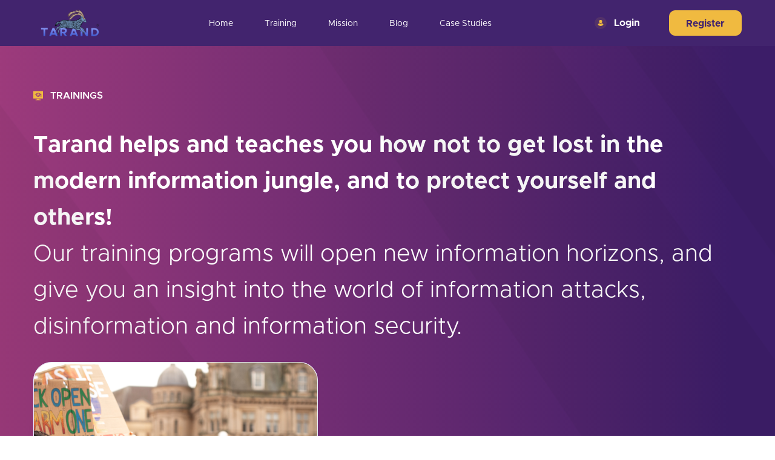

--- FILE ---
content_type: text/html; charset=UTF-8
request_url: https://tarand.io/sample-page/
body_size: 3391
content:
<!DOCTYPE html>
<html lang="en">
  <head>
    <title>Training now</title>
    <meta charset="UTF-8">
    <meta name="viewport" content="width=device-width, initial-scale=1.0">
    <meta http-equiv="X-UA-Compatible" content="ie=edge">
    <link href="https://tarand.io/static/favicon.ico" rel="shortcut icon" type="image/x-icon">
    <!-- <link rel="shortcut icon" href="https://tarand.io/static/assets/css-dep/img/logo.ico"> -->
    <link rel="stylesheet" href="https://tarand.io/static/assets/css/plugins.min.css?v=1.0.24">
    <link rel="stylesheet" href="https://cdnjs.cloudflare.com/ajax/libs/font-awesome/6.0.0/css/all.min.css?v=1.0.24">
    <link rel="stylesheet" href="https://tarand.io/static/assets/css/styles.css?v=1.0.24">
    
   
            	<meta property="og:locale" content="en_US" />
            <meta property="og:type" content="article" />
            <meta property="og:title" content="Training now" />
            <meta property="og:description" content="This is an example page. It&#8217;s different from a blog post because it will stay in one place and will show up in your site navigation (in most themes). Most people start with an About page that introduces them to potential site visitors. It might say something like this: Hi there! I&#8217;m a bike messenger by day, aspiring actor by night, and this is my website. I live in Los Angeles, have a great dog named Jack, and I like piña coladas. (And gettin&#8217; caught in the rain.) &#8230;or something like this: The XYZ Doohickey Company was founded in 1971, and has been providing quality doohickeys to the public ever since. Located in Gotham City, XYZ employs over 2,000 people and does all kinds of awesome things for the Gotham community. As a new WordPress user, you should go to your dashboard to delete this page and create new pages for your content. Have fun!" />
            <meta property="og:url" content="https://tarand.io/sample-page/" />
            <meta property="og:site_name" content="Tarand.io" />
            <meta property="article:published_time" content="March 11, 2022" />
            <meta property="article:modified_time" content="March 11, 2022" />
            <meta property="og:image" content="" />
            <meta property="fb:app_id" content="973497180003861" />
            <meta property="og:image:type" content="image/png" />
            <meta name="twitter:card" content="summary_large_image" />
            <meta name="twitter:creator" content="@Tarand_io" />
            
        <!-- Google tag (gtag.js) --> 
    <script async src="https://www.googletagmanager.com/gtag/js?id=G-3JHMB8L79K"></script> 
    <script> 
    window.dataLayer = window.dataLayer || []; 
    function gtag(){dataLayer.push(arguments);} gtag('js', new Date()); gtag('config', 'G-3JHMB8L79K'); 
    </script>
</head>
  <body>
    <header class="header">
      <div class="container">
          <div class="d-flex justify-content-between align-items-center">
              <a href="https://tarand.io" class="logo">
                  <img style="width: 120px;height:auto" src="https://tarand.io/static/tarand-logo.png" alt="">
              </a>
              <div class="header-center">
                  <div class="text-right desk-none">
                      <button type="button" class="mob-menu-close">
                          <svg viewBox="0 0 24 24">
                              <path fill="#fff" d="M19,6.41L17.59,5L12,10.59L6.41,5L5,6.41L10.59,12L5,17.59L6.41,19L12,13.41L17.59,19L19,17.59L13.41,12L19,6.41Z" />
                          </svg>
                      </button>
                  </div>
                  <ul class="header-menu">
                      <li><a href="https://tarand.io">Home</a></li>
                      <li><a href="https://tarand.io/trainings">Training</a></li>
                      <li><a href="https://tarand.io/mission">Mission</a></li>
                                           <li dis_class="active"><a href="https://tarand.io/blog">Blog</a></li>
                      <li><a href="https://tarand.io/case-studies">Case Studies</a></li>
                  </ul>
                  <div class="login-reg d-flex justify-content-center align-items-center flex-column desk-none">
                    <a href="https://tarand.io/training/login" class="login-btn d-inline-flex">
                        <img src="https://tarand.io/static/assets/css/icons/login.svg" alt="">
                        <span>Login</span>
                    </a>
                    <a href="https://tarand.io/training/login/signup.php" class="register-btn">Register</a>
                  </div>
              </div>
              <div class="login-reg d-flex justify-content-end align-items-center mob-none">
                  <a href="https://tarand.io/training/login" class="login-btn d-inline-flex">
                      <img src="https://tarand.io/static/assets/css/icons/login.svg" alt="">
                      <span>Login</span>
                  </a>
                  <a href="https://tarand.io/training/login/signup.php" class="register-btn">Register</a>
              </div>
              <button type="button" class="mob-menu desk-none">
                  <svg viewBox="0 0 24 24">
                      <path fill="#fff" d="M3,6H21V8H3V6M3,11H21V13H3V11M3,16H21V18H3V16Z" />
                  </svg>
              </button>
          </div>
      </div>
  </header>
  <div class="fixed-reset-layer"></div><section class="head-info-section position-relative training-head">
    <div class="container">
        <!-- max-1140 -->
        <div class="head-info-content max-1140">
            <p class="head-bread d-flex align-items-center">
                <img src="https://tarand.io/static/assets/css/icons/training-now.svg" alt="">
                <span>trainings</span>
            </p>
            <h1 class="head-h1">
                Tarand helps and teaches you how not to get lost in the modern information jungle, and to protect
                yourself and others!
            </h1>
            <h4 class="head-h3-title">
                Our training programs will open new information horizons, and give you an insight into the world of information attacks, disinformation and information security.
            </h4>
        </div>
    </div>
    <div class="head-bg-layer">
        <img src="https://tarand.io/static/assets/css/icons/head-layer.png" alt="">
    </div>
</section>
<section class="training-now">
    <div class="container">
        <div class="row">
            <div class="col-md-5 col-sm-12 col-12">
                <div class="train-now-block">
                    <div class="train-now-img">
                        <img src="https://tarand.io/static/assets/img/training.png" alt="">
                    </div>
                    <div class="train-now-content">
                        <h4 class="train-h4">Leadership master-class</h4>
                        <span class="train-price">150$</span>
                        <button type="button" class="train-start">Start now</button>
                    </div>
                </div>  
            </div>
            <div class="col-md-7 col-sm-12 col-12">
                <div class="train-now-txt">
                    Active Measures  are a series of politically motivated covert operations, which also include an information component. The term was coined to primarily describe KGB operations around the world during the Cold War. Such methods were resorted to not only by the USSR and the countries of the socialist bloc. Western bloc countries also actively employed similar methods during the Cold War. After the collapse of the USSR, the term Active Measures fell out of use for a ever, the rise to power Now the methods of KGB First Chief Directorate have been successfully adapted to modern technologies and are used both in politics and business.he rise to power Now the methods of KGB First Chief Directorate have been successfully adapted to modern technologies and are used both in politics and business.
                </div>
            </div>
        </div>
    </div>
</section>
<section class="balance-section"></section>
<footer class="footer">
  <div class="container">
      <div class="row footer-top">
          <div class="col-md-5 col-sm-12">
              <div class="footer-left">
                  <a href="index.html" class="footer-logo">
                      <img src="https://tarand.io/static/assets/css/icons/logo.svg" alt="">
                  </a>
                  <div class="footer-txt">
                  Our training programs broaden educational horizons, covering digital economy, artificial intelligence, and media literacy, equipping students to excel in a rapidly evolving digital landscape.
                  </div>
                  <ul class="footer-socials mob-none">
                      <li><a target="_blank" href="https://www.linkedin.com/company/tarand-io"><i class="fa-brands fa-linkedin-in"></i></a></li>
                      <li><a target="_blank" href="https://www.youtube.com/channel/UCWA5ddmw_rzrGeF-dtXdGOg"><i class="fa-brands fa-youtube"></i></a></li>
                      <li><a target="_blank" href="https://www.instagram.com/tarand.io/"><i class="fa-brands fa-instagram"></i></a></li>
                  </ul>


              </div>
          </div>
          <div class="col-md-4 col-sm-12">
              <div class="footer-center">
                  <div class="row">
                      <div class="col-md-6">
                          <p class="footer-title">Quick Links</p>
                          <ul class="footer-menu">
                              <li><a href="https://tarand.io/mission/">Mission</a></li>
                              <li><a href="https://tarand.io/trainings/">Training</a></li>
                              <li><a href="https://tarand.io/blog/">Blog</a></li>
                              <li><a href="https://tarand.io/glossary">Glossary</a></li>
                              <li><a href="https://tarand.io/contact">Contacts</a></li>
                          </ul>
                      </div>
                      <div class="col-md-6">
                          <p class="footer-title">Policy</p>
                          <ul class="footer-menu">
                              <li><a href="https://tarand.io/terms/">Terms</a></li>
                              <li><a href="https://tarand.io/privacy-policy/">Privacy</a></li>
                              <li><a href="https://tarand.io/cookie-policy/">Cookies Policy</a></li>
                          </ul>
                      </div>
                  </div>
              </div>
          </div>
          <div class="col-md-3 col-sm-12">
              <div class="footer-right">
                  <p class="footer-title">Subscribe</p>
                  <form action="">
                      <div class="footer-form position-relative">
                          <input type="email" name="email" placeholder="Enter your Email" class="form-control">
                          <button type="button" class="send-message">
                              <img src="https://tarand.io/static/assets/css/icons/send-message.svg" alt="">
                          </button>
                      </div>
                  </form>
                  <ul class="footer-socials desk-none">
                      <li><a target="_blank" href="https://www.linkedin.com/company/tarand-io"><i class="fa-brands fa-linkedin-in"></i></a></li>
                      <li><a target="_blank" href="https://www.youtube.com/channel/UCWA5ddmw_rzrGeF-dtXdGOg"><i class="fa-brands fa-youtube"></i></a></li>
                      <li><a target="_blank" href="https://www.instagram.com/tarand.io/"><i class="fa-brands fa-instagram"></i></a></li>
    
                  </ul>
              </div>
          </div>
      </div>
      <div class="row">
          <div class="col-md-12 col-12 footer-bottom">
              <p class="copyright text-center">2026 Tarand Inc. All Rights Reserved </p>
          </div>
      </div>  
  </div>
    </footer>
   <script src="https://tarand.io/static/assets/js/plugins.min.js?v=1.0.24"></script>
   <script src="https://tarand.io/static/assets/js/scripts.js?v=1.0.24"></script>
 
    
<script defer src="https://static.cloudflareinsights.com/beacon.min.js/vcd15cbe7772f49c399c6a5babf22c1241717689176015" integrity="sha512-ZpsOmlRQV6y907TI0dKBHq9Md29nnaEIPlkf84rnaERnq6zvWvPUqr2ft8M1aS28oN72PdrCzSjY4U6VaAw1EQ==" data-cf-beacon='{"version":"2024.11.0","token":"6e626085edbc4e349888fe9dede4dc13","r":1,"server_timing":{"name":{"cfCacheStatus":true,"cfEdge":true,"cfExtPri":true,"cfL4":true,"cfOrigin":true,"cfSpeedBrain":true},"location_startswith":null}}' crossorigin="anonymous"></script>
</body>
</html>
<!--Generated by Endurance Page Cache-->

--- FILE ---
content_type: text/css
request_url: https://tarand.io/static/assets/css/styles.css?v=1.0.24
body_size: 9362
content:
/* reset starts */
/* reset ends */
/* fonts starts */
@font-face {
  font-family: "Metropolis-Black";
  src: url("fonts/Metropolis/Metropolis-Black.otf"); }

@font-face {
  font-family: "Metropolis-Bold";
  src: url("fonts/Metropolis/Metropolis-Bold.otf"); }

@font-face {
  font-family: "Metropolis-ExtraBold";
  src: url("fonts/Metropolis/Metropolis-ExtraBold.otf"); }

@font-face {
  font-family: "Metropolis-ExtraLight";
  src: url("fonts/Metropolis/Metropolis-ExtraLight.otf"); }

@font-face {
  font-family: "Metropolis-Light";
  src: url("fonts/Metropolis/Metropolis-Light.otf"); }

@font-face {
  font-family: "Metropolis-Medium";
  src: url("fonts/Metropolis/Metropolis-Medium.otf"); }

@font-face {
  font-family: "Metropolis-Regular";
  src: url("fonts/Metropolis/Metropolis-Regular.otf"); }

@font-face {
  font-family: "Metropolis-SemiBold";
  src: url("fonts/Metropolis/Metropolis-SemiBold.otf"); }

@font-face {
  font-family: "Metropolis-Thin";
  src: url("fonts/Metropolis/Metropolis-Thin.otf"); }

@font-face {
  font-family: "Metropolis-RegularItalic";
  src: url("fonts/Metropolis/Metropolis-RegularItalic.otf"); }

/* fonts ends */
:root {
  --dark-purple: #42246E;
  --main-orange: #F0BA40; }

html {
  scroll-behavior: smooth; }

.header-menu li a, .login-btn, .register-btn, .post-title, .footer-socials li a, .footer-menu li a, .send-message, .back-blog-link, .train-start, .train-h4 a, .terms-list li a, .contact-submit, .contact-link, .visit-home, .str-today-link, .why-item, .why-h4, .why-txt, .why-img, .subscribe-submit, .sub-right .form-element input, .report-item-h4 a, .report-read-more, .hm-blg-read {
  -webkit-transition: all .4s ease;
  -o-transition: all .4s ease;
  transition: all .4s ease; }

.register-btn:hover, .footer-menu li a:hover, .terms-list li a:hover, .contact-link:hover {
  text-decoration: none; }

.post-title, .report-item-h4 {
  -o-text-overflow: ellipsis;
  text-overflow: ellipsis;
  -webkit-line-clamp: 2;
  -webkit-box-orient: block-axis;
  display: -webkit-box;
  overflow: hidden; }

.header {
  background: var(--dark-purple);
  padding-top: 14px;
  padding-bottom: 14px;
  position: fixed;
  top: 0;
  left: 0;
  width: 100%;
  z-index: 996; }

.header-menu, .footer-socials, .footer-menu, .terms-list, .contact-cells, .phone-ul {
  list-style-type: none;
  padding-left: 0;
  margin: 0; }

.header-menu li {
  display: inline-block;
  padding-left: 8px;
  padding-right: 8px; }

.header-menu li a {
  color: #fff;
  font: 14px "Metropolis-Regular";
  display: inline-block;
  border: 1px solid transparent;
  -webkit-border-radius: 10px;
  border-radius: 10px;
  height: 30px;
  line-height: 30px;
  padding-left: 15px;
  padding-right: 15px; }

.header-menu li a:hover, .header-menu li.active a {
  border-color: #F0BA40;
  text-decoration: none; }

.login-btn {
  font: 16px "Metropolis-Bold";
  line-height: 20px;
  color: #fff;
  margin-right: 48px; }
  .login-btn:hover {
    text-decoration: none;
    color: var(--main-orange); }

.login-btn img {
  margin-right: 12px; }

.register-btn {
  background: var(--main-orange);
  color: var(--dark-purple);
  height: 42px;
  font: 16px "Metropolis-Bold";
  line-height: 42px;
  min-width: 120px;
  text-align: center;
  padding-left: 12px;
  padding-right: 12px;
  display: inline-block;
  -webkit-border-radius: 10px;
  border-radius: 10px;
  border: 1px solid var(--main-orange); }

.register-btn:hover {
  color: var(--main-orange);
  background: transparent; }

.fixed-reset-layer {
  height: 70px; }

/* starts head info section style */
.head-info-section {
  padding-top: 80px;
  padding-bottom: 80px;
  background: -webkit-linear-gradient(179.65deg, #3C1D68 5.74%, #EE538C 180.05%);
  background: -o-linear-gradient(179.65deg, #3C1D68 5.74%, #EE538C 180.05%);
  background: linear-gradient(-89.65deg, #3C1D68 5.74%, #EE538C 180.05%); }

.head-bread span {
  color: #fff;
  font: 16px "Metropolis-SemiBold";
  margin-left: 12px;
  text-transform: uppercase; }

.head-h1 {
  color: #fff;
  margin-top: 44px;
  margin-bottom: 0;
  font: 38px "Metropolis-Bold";
  line-height: 60px; }

.head-info-content {
  max-width: 878px; }

.head-bg-layer {
  position: absolute;
  width: 100%;
  height: 100%;
  left: 0;
  top: 0;
  pointer-events: none; }

.head-bg-layer img {
  width: 100%;
  height: 100%;
  -o-object-fit: cover;
  object-fit: cover;
  mix-blend-mode: multiply;
  opacity: 0.1; }

.posts-section {
  padding-top: 50px;
  padding-bottom: 25px; }

.post-item {
  padding-bottom: 25px; }

.post-img {
  height: 320px;
  overflow: hidden;
  margin-bottom: 17px;
  -webkit-box-shadow: 0px 10px 15px -6px rgba(17, 36, 72, 0.35);
  box-shadow: 0px 10px 15px -6px rgba(17, 36, 72, 0.35);
  -webkit-border-radius: 5px;
  border-radius: 5px; }



.post-img img, .train-now-img img, .trn-item-img img, .minfo-img img, .report-img img, .hmblg-item-img img {
  width: 100%;
  height: 100%;
  -o-object-fit: cover;
  object-fit: cover;
  -webkit-transition: all .8s ease;
  -o-transition: all .8s ease;
  transition: all .8s ease; 
}

@media(max-width:768px){
  .post-img img, .train-now-img img, .trn-item-img img, .minfo-img img, .report-img img, .hmblg-item-img img {
    -o-object-fit: fill;
    object-fit: fill;
  }
}

.trn-item-img img{height:auto;}
.post-all {
  padding-top: 20px; }

.post-title {
  font: 15px "Metropolis-Medium";
  line-height: 25px;
  color: #252959;
  margin-bottom: 0;
  padding-right: 32px;
  min-height: 50px; }

.post-h2 {
  font: 25px "Metropolis-Bold";
  line-height: 60px;
  color: #323663;
  text-transform: uppercase;
  margin-bottom: 0; }

.post-img:hover img, .report-img:hover img {
  -webkit-transform: scale(1.2);
  -ms-transform: scale(1.2);
  transform: scale(1.2); }

.post-item a:hover {
  text-decoration: none; }
  .post-item a:hover .post-title {
    color: #EE4281; }

/* starts footer styles */
.footer {
  background: #170922; }

.footer-top {
  padding-top: 80px;
  padding-bottom: 24px; }

.copyright {
  font: 12px "Metropolis-Regular";
  color: rgba(255, 255, 255, 0.56);
  margin-bottom: 0; }

.footer-bottom {
  padding-top: 24px;
  padding-bottom: 24px;
  border-top: 1px solid rgba(255, 255, 255, 0.1);
  max-width: 1168px;
  margin: auto; }

.footer-txt {
  margin-top: 24px;
  font: 12px "Metropolis-Regular";
  color: rgba(255, 255, 255, 0.5);
  line-height: 30px;
  max-width: 360px; }

.footer-socials {
  margin-top: 36px; }

.footer-socials li {
  display: inline-block; }

.footer-socials li:not(:last-child) {
  margin-right: 20px; }

.footer-socials li a, .send-message, .glossary-items .accordion-title:before, .minfo-icon, .empow-cell, .empower-right {
  display: -webkit-inline-box;
  display: -webkit-inline-flex;
  display: -ms-inline-flexbox;
  display: inline-flex;
  -webkit-box-pack: center;
  -webkit-justify-content: center;
  -ms-flex-pack: center;
  justify-content: center;
  -webkit-box-align: center;
  -webkit-align-items: center;
  -ms-flex-align: center;
  align-items: center; }

.footer-socials li a {
  width: 40px;
  height: 40px;
  background: rgba(238, 66, 129, 0.1);
  -webkit-border-radius: 50%;
  border-radius: 50%; }

.footer-socials li a i {
  color: #EE4281; }

.footer-socials li a:hover {
  text-decoration: none;
  -webkit-transform: scale(1.2);
  -ms-transform: scale(1.2);
  transform: scale(1.2); }

.footer-title {
  color: #fff;
  font: 16px "Metropolis-Bold";
  line-height: 20px;
  margin-bottom: 20px; }

.footer-form {
  margin-top: 10px; }

.footer-menu li a {
  font: 14px "Metropolis-Regular";
  color: rgba(255, 255, 255, 0.6);
  line-height: 34px; }

.footer-menu li a:hover, .terms-list li a:hover, .contact-link:hover {
  color: #EE4281; }

.footer-form input {
  height: 42px;
  background: rgba(255, 255, 255, 0.1);
  border: 1px solid rgba(255, 255, 255, 0.3);
  -webkit-border-radius: 10px;
  border-radius: 10px;
  font: 12px "Metropolis-RegularItalic";
  color: #fff;
  padding-left: 20px;
  padding-right: 55px; }

.footer-form input:focus {
  background: transparent;
  -webkit-box-shadow: none;
  box-shadow: none;
  border-color: #EE4281; }

.send-message {
  position: absolute;
  right: 1px;
  top: 1px;
  background: #EE4281;
  -webkit-border-radius: 9px;
  border-radius: 9px;
  width: 45px;
  height: 40px;
  border: 0;
  cursor: pointer; }

.send-message:hover {
  background: rgba(238, 66, 129, 0.782); }

/* starts blog-single styles */
.blog-single {
  min-height: 60vh;
  padding-top: 30px;
  padding-bottom: 60px; }

.post-title-h1 {
  margin-top: 10px;
  color: #252959;
  font: 36px "Metropolis-ExtraBold";
  line-height: 45px;
  margin-bottom: 12px; }

.post-single-img, .blog-single-content img {
  width: 100%;
  height: auto;
  -o-object-fit: cover;
  object-fit: cover;
  -webkit-box-shadow: 0px 10px 15px -6px rgba(17, 36, 72, 0.35);
  box-shadow: 0px 10px 15px -6px rgba(17, 36, 72, 0.35);
  -webkit-border-radius: 5px;
  border-radius: 5px; }

.blog-single-content {
  padding-top: 46px;
  padding-bottom: 50px;
  color: #252959;
  font: 15px "Metropolis-SemiBold";
  line-height: 30px; }

.post-slider-img {
  height: 428px;
  overflow: hidden;
  -webkit-box-shadow: 0px 10px 15px -6px rgba(17, 36, 72, 0.35);
  box-shadow: 0px 10px 15px -6px rgba(17, 36, 72, 0.35);
  -webkit-border-radius: 5px;
  border-radius: 5px; }

.post-slider-img img {
  width: 100%;
  height: 100%;
  -o-object-fit: cover;
  object-fit: cover; }

.post-single-slider .owl-dots button:focus {
  outline: none; }

.post-single-slider .owl-dots .owl-dot.active span, .post-single-slider .owl-dots .owl-dot:hover span {
  background: #EE4281; }

.back-blog-link {
  font: 18px "Metropolis-Bold";
  line-height: 60px;
  color: #fff;
  display: inline-block;
  min-width: 262px;
  margin-top: 46px;
  background: #EE4281;
  -webkit-box-shadow: 0px 6px 20px rgba(238, 66, 129, 0.25);
  box-shadow: 0px 6px 20px rgba(238, 66, 129, 0.25);
  -webkit-border-radius: 20px;
  border-radius: 20px;
  text-align: center;
  border: 1px solid #EE4281;
  height: 60px;
  padding-left: 20px;
  padding-right: 20px; }

.back-blog-link:hover, .train-start:hover, .visit-home:hover, .str-today-link:hover, .subscribe-submit:hover, .report-item-h4 a:hover {
  text-decoration: none;
  color: #EE4281;
  background: transparent; }

.blog-single-h3 {
  font: 25px "Metropolis-Bold";
  line-height: 60px;
  color: #323663;
  margin-bottom: 10px; }

.blog-similars .post-item .post-img {
  height: 144px; }

.blog-similars .post-title {
  padding-right: 0; }

.blog-similars .post-item {
  padding-bottom: 25px;
  max-width: 80%;
  margin-left: auto;
  margin-right: auto; }

.head-h3-title {
  font: 38px "Metropolis-Light";
  color: #fff;
  line-height: 60px; }

.max-1140 {
  max-width: 1140px; }

.training-head {
  padding-bottom: 184px; }

.train-now-txt {
  color: rgba(66, 36, 110, 0.8);
  font: 16px "Metropolis-Regular";
  line-height: 30px;
  padding-top: 45px;
  padding-left: 24px; }

.train-now-img {
  height: 412px;
  overflow: hidden;
  -webkit-border-radius: 30px 30px 0px 0px;
  border-radius: 30px 30px 0px 0px; }

.train-now-content {
  padding: 32px 38px 32px 40px; }

.train-h4, .train-h4 a {
  font: 23px "Metropolis-Bold";
  color: #252959;
  margin-bottom: 20px;
  line-height: 30px; }

.train-price {
  font: 25px "Metropolis-Regular";
  color: rgba(38, 43, 89, 0.6);
  display: block;
  line-height: 25px; }

.train-now-block {
  border: 1px solid #EAEEFB;
  background: rgba(255, 255, 255, 0.9);
  -webkit-box-shadow: 0px 54px 50px -42px rgba(17, 36, 72, 0.17);
  box-shadow: 0px 54px 50px -42px rgba(17, 36, 72, 0.17);
  -webkit-border-radius: 30px;
  border-radius: 30px;
  position: relative;
  top: -164px; }

.train-start {
  display: inline-block;
  margin-top: 20px;
  background: #EE4281;
  -webkit-box-shadow: 0px 6px 20px rgba(238, 66, 129, 0.25);
  box-shadow: 0px 6px 20px rgba(238, 66, 129, 0.25);
  -webkit-border-radius: 20px;
  border-radius: 20px;
  font: 18px "Metropolis-Bold";
  height: 64px;
  line-height: 64px;
  color: #fff;
  text-align: center;
  padding-left: 20px;
  padding-right: 20px;
  min-width: 220px;
  border: 1px  solid #EE4281;
  cursor: pointer; }
  .train-start:focus {
    outline: none; }
  .train-start:hover {
    text-decoration: none; }

/* starts all trainings styles */
.trainings-section {
  padding-top: 35px;
  padding-bottom: 50px; }

.hot-offertt {
  border-top: 2px solid #252959;
  padding-top: 35px; }

.hot-offers-section {
  padding-bottom: 50px; }

.trn-h4 {
  color: #323663;
  font: 25px "Metropolis-Bold";
  line-height: 60px;
  margin-bottom: 24px; }

.trn-item {
  margin-bottom: 32px;
  border: 1px solid #EAEEFB;
  -webkit-box-shadow: 0px 54px 50px -42px rgba(17, 36, 72, 0.17);
  box-shadow: 0px 54px 50px -42px rgba(17, 36, 72, 0.17);
  -webkit-border-radius: 30px;
  border-radius: 30px;
  background: rgba(255, 255, 255, 0.9); }

.trn-item-img {
  height: 295px;
  overflow: hidden;
  -webkit-border-radius: 30px 30px 0px 0px;
  border-radius: 30px 30px 0px 0px; }

.trn-item-content {
  padding: 22px 30px; }

.trn-item .train-h4 {
  margin-bottom: 10px; }

.trn-item .train-price {
  text-align: right;
  margin-bottom: 10px; }

.train-h4 a:hover {
  text-decoration: none;
  color: #EE4281; }

.trn-item .train-start {
  height: 46px;
  line-height: 46px;
  min-width: 160px;
  margin-top: 0; }

.click-star.active .empty-star, .click-star .fill-star {
  display: none; }

.click-star.active .fill-star, .click-star .empty-star {
  display: block; }

.click-star, .prv-cell-tt, .cnt-cell-btn, .report-download {
  background: transparent;
  padding: 0;
  border: 0;
  cursor: pointer; }
  .click-star:focus, .prv-cell-tt:focus, .cnt-cell-btn:focus, .report-download:focus {
    outline: none; }

.trn-item-img:hover img {
  -webkit-transform: scale(1.2);
  -ms-transform: scale(1.2);
  transform: scale(1.2); }

.train-now-block .click-star {
  margin-top: 20px; }

/* starts training-single styles */
.balance-section {
  margin-top: -72px; }

/* starts privacy,terms styles */
.privacy-terms {
  min-height: 60vh;
  padding-top: 100px;
  padding-bottom: 24px; }

.prv-trm-cover {
  max-width: 882px; }

.prv-trm-h2 {
  font: 16px "Metropolis-SemiBold";
  line-height: 24px;
  color: #EE4281;
  text-transform: uppercase;
  margin-bottom: 16px; }

.prv-trm-tt {
  font: 32px "Metropolis-Bold";
  line-height: 50px;
  color: #252959;
  text-transform: uppercase;
  margin-bottom: 20px; }

.prv-trm-content {
  font: 20px "Metropolis-Medium";
  line-height: 40px;
  color: rgba(38, 43, 89, 0.6);
  margin-bottom: 24px; }

.prv-cell-tt, .cnt-cell-btn {
  color: #252959;
  font: 16px "Metropolis-Bold";
  line-height: 20px;
  text-transform: uppercase;
  margin-bottom: 6px;
  text-align: left; }

.prv-cell-tt .fa-solid, .cnt-cell-btn .fa-solid {
  margin-left: 10px; }

.prv-trm-h4 {
  text-transform: uppercase;
  color: #252959;
  font: 25px "Metropolis-Bold";
  line-height: 40px;
  margin-bottom: 16px; }

.terms-list li a {
  color: #252959;
  text-transform: uppercase;
  font: 16px "Metropolis-Bold";
  line-height: 20px; }

ul.prv-trm-content {
  line-height: 36px; }

.terms-cell {
  margin-bottom: 20px; }

.prv-trm-item {
  scroll-margin-top: 100px; }

/* starts contact styles */
.contact-page {
  padding-top: 124px;
  padding-bottom: 120px;
  min-height: 60vh;
  background: -webkit-linear-gradient(0.35deg, #3C1D68 5.74%, #EE538C 180.05%);
  background: -o-linear-gradient(0.35deg, #3C1D68 5.74%, #EE538C 180.05%);
  background: linear-gradient(89.65deg, #3C1D68 5.74%, #EE538C 180.05%); }

.contact-page .head-bread span {
  color: #F0BA40;
  letter-spacing: 0.4em;
  margin-left: 0; }

.contact-form .form-element {
  margin-bottom: 12px; }

.contact-form .form-element input {
  height: 40px; }

.contact-form .form-element input,
.contact-form .form-element textarea {
  background: #DBDBDB;
  -webkit-border-radius: 5px;
  border-radius: 5px;
  font: 15px "Metropolis-Regular";
  color: #252959;
  border: 1px solid #DBDBDB; }
  .contact-form .form-element input:focus,
  .contact-form .form-element textarea:focus {
    -webkit-box-shadow: none;
    box-shadow: none;
    border-color: #252959; }

.contact-form .form-element textarea {
  height: 150px;
  overflow: auto;
  resize: none;
  padding-top: 16px; }

.contact-submit {
  border: 1px solid #DBDBDB;
  -webkit-border-radius: 5px;
  border-radius: 5px;
  height: 36px;
  background: transparent;
  color: rgba(255, 255, 255, 0.6);
  padding-left: 20px;
  padding-right: 20px;
  cursor: pointer; }
  .contact-submit:focus {
    outline: none; }

.contact-submit:hover {
  background: #EE4281;
  color: #fff;
  border-color: #EE4281;
  -webkit-box-shadow: 0px 6px 20px rgba(238, 66, 129, 0.25);
  box-shadow: 0px 6px 20px rgba(238, 66, 129, 0.25); }

.contact-h4 {
  font: 32px "Metropolis-Bold";
  color: #fff;
  line-height: 44px;
  margin-bottom: 20px;
  text-transform: uppercase; }

.address-list {
  list-style-type: none;
  padding-left: 0; }

.contact-address, .contact-link {
  color: rgba(255, 255, 255, 0.6);
  font: 20px "Metropolis-Regular";
  line-height: 30px; }

.address-list li {
  margin-bottom: 16px; }

.cnt-cell-btn {
  color: #fff; }

.contact-cells li {
  margin-bottom: 20px; }

.visit-home {
  background: #EE4281;
  -webkit-box-shadow: 0px 6px 20px rgba(238, 66, 129, 0.25);
  box-shadow: 0px 6px 20px rgba(238, 66, 129, 0.25);
  -webkit-border-radius: 20px;
  border-radius: 20px;
  border: 1px solid #EE4281;
  min-width: 260px;
  padding-left: 20px;
  padding-right: 20px;
  color: #fff;
  font: 18px "Metropolis-Bold";
  height: 60px;
  line-height: 60px;
  margin-top: 10px; }

.contact-center {
  padding-left: 32px; }

.contact-form .form-element textarea::-webkit-scrollbar {
  width: 8px; }

.contact-form .form-element textarea::-webkit-scrollbar-thumb {
  background-color: #EE4281;
  -webkit-border-radius: 10px;
  border-radius: 10px; }

/* starts glossary styles */
.glossary-head {
  background: -webkit-linear-gradient(0.35deg, #3C1D68 5.74%, #EE538C 180.05%);
  background: -o-linear-gradient(0.35deg, #3C1D68 5.74%, #EE538C 180.05%);
  background: linear-gradient(89.65deg, #3C1D68 5.74%, #EE538C 180.05%);
  min-height: 460px; }

.glossary-page {
  min-height: 20vh; }

.glossary-items {
  max-width: 945px;
  margin: 120px auto 90px auto; }

.glossary-items .accordion-title:before {
  float: right !important;
  font-family: FontAwesome;
  content: "\f077"; }

.glossary-items .accordion-title.collapsed:before {
  float: right !important;
  content: "\f078"; }

.glossary-items .accordion-title:before, .glossary-items .accordion-title.collapsed:before {
  width: 30px;
  height: 30px;
  -webkit-border-radius: 50%;
  border-radius: 50%; }

.glossary-items .accordion-title:before {
  background: #EE538C;
  color: #fff;
  position: absolute;
  top: 23px;
  right: 30px; }

.glossary-items .accordion-title.collapsed:before {
  background: rgba(238, 83, 140, 0.1);
  color: #EE538C; }

.glossary-items .card {
  margin-bottom: 30px;
  background-color: rgba(255, 255, 255, 0.9);
  -webkit-box-shadow: 0px 4px 60px rgba(47, 49, 50, 0.1);
  box-shadow: 0px 4px 60px rgba(47, 49, 50, 0.1);
  -webkit-border-radius: 10px;
  border-radius: 10px;
  border: 1px solid #EBF1F9; }

.glossary-items .card-header:first-child {
  -webkit-border-radius: 0;
  border-radius: 0; }

.glossary-items .card-header {
  background-color: transparent;
  border: 0;
  padding: 22px 30px 18px 30px;
  position: relative; }

.glossary-items .accordion-title {
  display: -webkit-box;
  display: -webkit-flex;
  display: -ms-flexbox;
  display: flex;
  padding-right: 42px; }

.glossary-items .accordion-title small {
  color: #F0BA40;
  font: 20px "Metropolis-Bold";
  line-height: 32px; }

.glossary-items .accordion-title span {
  color: #252959;
  font: 20px "Metropolis-Bold";
  line-height: 32px;
  margin-left: 10px; }

.glossary-items .card-body {
  border-top: 1px solid #EDF1F9;
  color: rgba(116, 118, 149, 0.8);
  font: 16px "Metropolis-Regular";
  line-height: 30px;
  padding: 30px; }

.glossary-page {
  overflow: hidden; }

.glossary-bg1, .glossary-bg2, .glossary-bg3, .mission-bg-3 {
  position: absolute;
  pointer-events: none;
  z-index: -1;
  opacity: .5; }

.glossary-bg1 {
  right: -30%;
  bottom: -30%; }

.glossary-bg2 {
  top: 100px;
  left: -30%; }

.glossary-bg3 {
  top: -10%;
  right: -10%; }

/* starts mission styles */
.mission-page {
  min-height: 20vh; }

.mission-info .minfo-block:nth-child(odd) {
  background: rgba(237, 236, 237, 0.7);
  background-image: url("../css/icons/mission-bg-1.png");
  background-repeat: no-repeat;
  background-position: right; }

.mission-info .minfo-block:nth-child(even) {
  background-image: url("../css/icons/mission-bg-3.png");
  background-repeat: no-repeat;
  background-position: left; }

.minfo-block {
  position: relative;
  padding-top: 120px;
  padding-bottom: 120px; }

.minfo-h4 {
  font: 32px "Metropolis-Bold";
  line-height: 50px;
  color: #252959; }

.minfo-txt {
  font: 16px "Metropolis-Regular";
  line-height: 30px;
  color: rgba(37, 41, 89, 0.8); }

.minfo-img {
  height: 479px;
  overflow: hidden;
  -webkit-box-shadow: 0px 48px 60px -25px rgba(37, 41, 89, 0.15);
  box-shadow: 0px 48px 60px -25px rgba(37, 41, 89, 0.15);
  -webkit-border-radius: 30px;
  border-radius: 30px; }

.minfo-right {
  padding-left: 100px;
  position: relative; }

.minfo-icon {
  width: 101px;
  height: 101px;
  background: rgba(240, 186, 64, 0.9);
  -webkit-box-shadow: 0px 17px 40px rgba(240, 186, 64, 0.3);
  box-shadow: 0px 17px 40px rgba(240, 186, 64, 0.3);
  -webkit-border-radius: 15px;
  border-radius: 15px;
  position: absolute;
  bottom: -11px;
  left: 84px; }

.mission-info .minfo-block:nth-child(even) .row {
  -webkit-box-orient: horizontal;
  -webkit-box-direction: reverse;
  -webkit-flex-direction: row-reverse;
  -ms-flex-direction: row-reverse;
  flex-direction: row-reverse; }

.mission-info .minfo-block:nth-child(even) .minfo-right {
  padding-left: 0;
  padding-right: 100px; }

.mission-info .minfo-block:nth-child(even) .minfo-icon {
  right: 84px;
  left: auto; }

.getstr-today {
  margin-top: 30px;
  background: rgba(240, 186, 64, 0.05);
  border: 1px solid rgba(240, 186, 64, 0.5);
  -webkit-border-radius: 20px;
  border-radius: 20px;
  padding: 30px; }

.str-today {
  color: #252959;
  font: 14px "Metropolis-SemiBold";
  line-height: 25px; }

.str-today-link {
  display: inline-block;
  margin-top: 25px;
  background: #EE4281;
  -webkit-box-shadow: 0px 6px 20px rgba(238, 66, 129, 0.25);
  box-shadow: 0px 6px 20px rgba(238, 66, 129, 0.25);
  -webkit-border-radius: 20px;
  border-radius: 20px;
  border: 1px solid #EE4281;
  height: 60px;
  text-align: center;
  color: #fff;
  font: 16px "Metropolis-Bold";
  line-height: 60px;
  padding-left: 20px;
  padding-right: 20px;
  min-width: 210px; }

.mission-bg-3 {
  bottom: 0;
  left: -10%; }

/* starts tarand mean styles */
.tarand-mean {
  background: -webkit-linear-gradient(7.54deg, #42246E 2.69%, #3B1C67 102.16%);
  background: -o-linear-gradient(7.54deg, #42246E 2.69%, #3B1C67 102.16%);
  background: linear-gradient(82.46deg, #42246E 2.69%, #3B1C67 102.16%); }

.tarand-mean, .empower-section {
  padding-top: 120px;
  padding-bottom: 120px; }

.trnd-mean-left {
  font: 24px "Metropolis-Bold";
  line-height: 36px;
  color: #fff;
  max-width: 200px; }
  .trnd-mean-left::after {
    content: '';
    display: block;
    height: 2px;
    width: 50px;
    background: #F0BA40;
    margin-top: 18px; }

.trnd-mean-right {
  font: 16px "Metropolis-Regular";
  color: rgba(255, 255, 255, 0.8);
  line-height: 30px; }

.tarand-mean .head-bg-layer img {
  opacity: .4; }

/* starts empower styles */
.empower-section {
  background: #fff; }

.empow-cell {
  background: -webkit-linear-gradient(233.76deg, #6A37B5 11.04%, #49287C 82.44%);
  background: -o-linear-gradient(233.76deg, #6A37B5 11.04%, #49287C 82.44%);
  background: linear-gradient(216.24deg, #6A37B5 11.04%, #49287C 82.44%);
  opacity: 0.9;
  -webkit-box-shadow: 0px 4px 40px rgba(82, 56, 124, 0.3);
  box-shadow: 0px 4px 40px rgba(82, 56, 124, 0.3);
  width: 100px;
  height: 100px;
  -webkit-border-radius: 50%;
  border-radius: 50%; }

.empower-right {
  height: 400px;
  display: -webkit-box;
  display: -webkit-flex;
  display: -ms-flexbox;
  display: flex;
  top: -24px; }

.empow-cell img {
  height: 15px; }

.empow-cell {
  outline: 12px solid rgba(66, 36, 110, 0.16); }

.empow-center {
  outline: 16px solid rgba(66, 36, 110, 0.05);
  padding: 12px;
  -webkit-border-radius: 50%;
  border-radius: 50%; }

.empow-cell, .empow-center {
  -webkit-transition: all .4s ease;
  -o-transition: all .4s ease;
  transition: all .4s ease; }

.emp-worker {
  position: absolute; }

.empworker1 {
  width: 32px;
  height: 32px;
  -webkit-border-radius: 50%;
  border-radius: 50%;
  background: #E54D73;
  left: 160px;
  top: 56px; }

.empworker2 {
  width: 50px;
  height: 50px;
  -webkit-border-radius: 50%;
  border-radius: 50%;
  background: #F0BA40;
  left: 280px;
  top: 24px; }

.empworker4 {
  left: 90px;
  top: 160px; }

.empworker5 {
  bottom: 36px;
  left: 68px; }

.empworker6 {
  width: 28px;
  height: 28px;
  -webkit-border-radius: 50%;
  border-radius: 50%;
  background: rgba(240, 186, 64, 0.9); }

.empworker6 {
  bottom: 60px;
  left: 248px; }

.empworker7 {
  width: 64px;
  height: 64px;
  -webkit-border-radius: 50%;
  border-radius: 50%;
  background: #E76896;
  bottom: 18px;
  left: 334px; }

.empworker8 {
  width: 32px;
  height: 32px;
  -webkit-border-radius: 50%;
  border-radius: 50%;
  background: #9274BF;
  border: 2px solid #6D43AC;
  -webkit-box-shadow: 0px 14px 50px -6px rgba(104, 110, 108, 0.15);
  box-shadow: 0px 14px 50px -6px rgba(104, 110, 108, 0.15);
  bottom: 86px;
  left: 440px; }

.empworker9 {
  left: 426px; }

.empworker10 {
  left: 421px;
  top: 51px; }

.emp-line {
  position: relative; }

.empworker5 .empline1 {
  position: absolute;
  margin-top: -24px;
  -webkit-transform: rotate(-8deg);
  -ms-transform: rotate(-8deg);
  transform: rotate(-8deg); }

.empworker5 .emp-line img:first-child {
  position: relative;
  left: 10px; }

.empworker4 .empline4 {
  -webkit-transform: rotate(168deg);
  -ms-transform: rotate(168deg);
  transform: rotate(168deg); }

.empworker4 .emp-line img:first-child {
  position: relative;
  left: 5px; }

.empworker10 .empline1 {
  position: relative;
  right: 120px;
  -webkit-transform: rotate(170deg);
  -ms-transform: rotate(170deg);
  transform: rotate(170deg); }

.empworker10 .emp-line img:first-child {
  position: relative;
  top: 2px;
  right: 24px; }

.empworker9 .empline4 {
  position: relative;
  top: -41px;
  left: -77px;
  -webkit-transform: rotate(-18deg);
  -ms-transform: rotate(-18deg);
  transform: rotate(-18deg); }

.empworker9 .emp-line img:first-child {
  position: relative;
  top: 2px;
  right: 14px; }

.empworker8 .empline1 {
  position: relative;
  -webkit-transform: rotate(-130deg);
  -ms-transform: rotate(-130deg);
  transform: rotate(-130deg);
  left: -103px;
  top: -72px; }

.empworker1 img:first-child, .empworker2 img:first-child, .empworker6 img:first-child, .empworker7 img:first-child, .empworker8 img:first-child {
  width: 100%;
  height: 100%;
  -o-object-fit: contain;
  object-fit: contain; }

.worker-badge {
  position: absolute;
  top: 18px;
  left: 16px; }

.empower-left {
  padding-right: 20px; }

.empower-section {
  background-image: url("../css/icons/empower-bg.png");
  background-repeat: no-repeat;
  background-position: right; }

.empower-mobil {
  display: none; }

/* starts founder styles */
.founder-part {
  background: -webkit-linear-gradient(57.58deg, #41246E 32.95%, #EE4281 196.16%);
  background: -o-linear-gradient(57.58deg, #41246E 32.95%, #EE4281 196.16%);
  background: linear-gradient(32.42deg, #41246E 32.95%, #EE4281 196.16%);
  -webkit-border-radius: 30px;
  border-radius: 30px;
  padding: 57px 66px 80px 80px; }

.founder-h4 {
  font: 20px "Metropolis-Bold";
  line-height: 20px;
  color: #fff;
  font-style: italic; }

.founder-quite {
  position: relative; }

.founder-quite img {
  position: absolute;
  left: -20px;
  top: -18px; }

.founder-txt {
  font: 16px "Metropolis-Light";
  line-height: 30px;
  font-style: italic;
  color: #fff;
  margin-top: 18px;
  margin-bottom: 20px; }

.founder-p {
  margin-bottom: 0;
  font: 14px "Metropolis-Medium";
  line-height: 20px;
  color: #fff;
  display: -webkit-box;
  display: -webkit-flex;
  display: -ms-flexbox;
  display: flex;
  -webkit-box-align: center;
  -webkit-align-items: center;
  -ms-flex-align: center;
  align-items: center; }

.founder-p::before {
  content: '';
  display: inline-block;
  width: 1px;
  height: 30px;
  background: #F0BA40;
  margin-right: 20px; }

.fcover1 {
  width: 140px;
  height: 140px;
  -webkit-border-radius: 50%;
  border-radius: 50%;
  background: #fff;
  overflow: hidden;
  text-align: center;
  margin: auto;
  outline: 10px solid #F0BA40; }

.fcover1 img {
  width: 88%;
  height: 100%;
  -o-object-fit: cover;
  object-fit: cover;
  -o-object-position: top;
  object-position: top;
  padding-top: 10px; }

.fcover2, .fcover3 {
  -webkit-border-radius: 50%;
  border-radius: 50%; }

.fcover2, .fcover3, .horizon-content, .why-img {
  display: -webkit-box;
  display: -webkit-flex;
  display: -ms-flexbox;
  display: flex;
  -webkit-box-pack: center;
  -webkit-justify-content: center;
  -ms-flex-pack: center;
  justify-content: center;
  -webkit-box-align: center;
  -webkit-align-items: center;
  -ms-flex-align: center;
  align-items: center; }

.fcover2 {
  border: 10px solid rgba(240, 187, 64, 0.2);
  width: 180px;
  height: 180px; }

.fcover3 {
  border: 10px solid rgba(240, 187, 64, 0.05);
  width: 200px;
  height: 200px;
  margin: auto; }

.founder-name {
  font: 16px "Metropolis-Bold";
  color: #fff;
  line-height: 20px;
  margin-top: 10px;
  margin-bottom: 5px; }

.founder-status {
  font: 12px "Metropolis-Light";
  line-height: 20px;
  text-transform: uppercase;
  color: #F0BA40; }

.waste-h5 {
  font: 32px "Metropolis-SemiBold";
  line-height: 50px;
  color: #252959;
  margin-top: 20px; }

.waste-p {
  font: 20px "Metropolis-Regular";
  line-height: 32px;
  color: rgba(37, 41, 89, 0.6); }

.founder-section {
  padding-bottom: 100px;
  background: -webkit-linear-gradient(268.73deg, rgba(211, 80, 156, 0.1) -16.44%, rgba(49, 63, 152, 0.1) 97.89%);
  background: -o-linear-gradient(268.73deg, rgba(211, 80, 156, 0.1) -16.44%, rgba(49, 63, 152, 0.1) 97.89%);
  background: linear-gradient(181.27deg, rgba(211, 80, 156, 0.1) -16.44%, rgba(49, 63, 152, 0.1) 97.89%);
  position: relative; }

.empower-section {
  padding-bottom: 240px; }

.founder-part {
  position: relative;
  top: -200px; }

.reset-founder {
  margin-top: -120px; }

.founder-left {
  padding-right: 40px; }

.founder-section .bg-img, .founder-section .bg-img2 {
  position: absolute;
  bottom: 0;
  pointer-events: none; }

.founder-section .bg-img {
  left: 0; }

.founder-section .bg-img2 {
  right: 0; }

/* starts home page styles */
.horizon-section {
  min-height: 100vh;
  background-image: url("../img/horizon.png");
  background-repeat: no-repeat;
  -webkit-background-size: cover;
  background-size: cover;
  position: relative; }

.horizon-layer {
  position: absolute;
  width: 100%;
  height: 100%;
  left: 0;
  top: 0;
  background: #0E0E0E;
  mix-blend-mode: multiply;
  opacity: 0.7; }

.horizon-content {
  position: relative;
  min-height: 100vh;
  left: 0;
  top: 0;
  width: 100%;
  padding-top: 32px;
  padding-bottom: 32px; }

.horizon-info {
  max-width: 1000px;
  margin: auto;
  padding-left: 20px;
  padding-right: 20px;
  text-align: center; }

.horizon-h1 {
  font: 52px "Metropolis-ExtraBold";
  line-height: 60px;
  color: #fff; }

.horizon-txt {
  font: 28px "Metropolis-SemiBold";
  line-height: 50px;
  color: rgba(255, 255, 255, 0.8);
  margin-top: 30px; }

.horizon-info .str-today-link {
  margin-top: 50px; }

/* starts why tarand styles */
.why-tarand {
  padding-top: 120px;
  padding-bottom: 100px;
  background: #EDEDED;
  background-image: url("../css/icons/mission-bg-2.png");
  background-repeat: no-repeat;
  background-position: right top; }

.why-tarand-tt {
  font: 16px "Metropolis-SemiBold";
  color: #EE4281;
  letter-spacing: 0.4em;
  text-transform: uppercase;
  margin-bottom: 50px; }

.why-item {
  min-height: 420px;
  background: rgba(255, 255, 255, 0.9);
  -webkit-box-shadow: 0px 4px 60px rgba(47, 49, 50, 0.1);
  box-shadow: 0px 4px 60px rgba(47, 49, 50, 0.1);
  -webkit-border-radius: 30px;
  border-radius: 30px;
  margin-bottom: 20px;
  text-align: center; }

.why-hover-img {
  display: none; }

.why-h4 {
  font: 20px "Metropolis-Bold";
  line-height: 30px;
  color: #252959;
  margin-bottom: 10px; }

.why-txt {
  font: 16px "Metropolis-Regular";
  line-height: 30px;
  color: rgba(37, 41, 89, 0.6); }

.why-item a {
  display: block;
  min-height: 420px;
  padding: 50px 37px;
  -webkit-border-radius: 30px;
  border-radius: 30px; }

.why-item a:hover {
  text-decoration: none; }

.why-item:hover {
  background: #765AA2;
  -webkit-box-shadow: 0px 26px 60px -15px rgba(85, 58, 125, 0.35);
  box-shadow: 0px 26px 60px -15px rgba(85, 58, 125, 0.35); }

.why-item:hover .why-h4, .why-item:hover .why-txt {
  color: #fff; }

.why-img {
  width: 110px;
  height: 110px;
  -webkit-border-radius: 50%;
  border-radius: 50%;
  background: -webkit-linear-gradient(59.61deg, rgba(85, 58, 125, 0.3) -12.59%, rgba(196, 196, 196, 0) 66.3%);
  background: -o-linear-gradient(59.61deg, rgba(85, 58, 125, 0.3) -12.59%, rgba(196, 196, 196, 0) 66.3%);
  background: linear-gradient(30.39deg, rgba(85, 58, 125, 0.3) -12.59%, rgba(196, 196, 196, 0) 66.3%);
  margin: 0 auto 20px auto; }

.why-item:hover .why-img {
  background: -webkit-linear-gradient(59.61deg, rgba(255, 255, 255, 0.46) -12.59%, rgba(255, 255, 255, 0) 66.3%);
  background: -o-linear-gradient(59.61deg, rgba(255, 255, 255, 0.46) -12.59%, rgba(255, 255, 255, 0) 66.3%);
  background: linear-gradient(30.39deg, rgba(255, 255, 255, 0.46) -12.59%, rgba(255, 255, 255, 0) 66.3%); }

.why-item:hover .why-hover-img {
  display: block; }

.why-item:hover .why-current-img {
  display: none; }

.why-txt {
  -o-text-overflow: ellipsis;
  text-overflow: ellipsis;
  -webkit-line-clamp: 5;
  -webkit-box-orient: block-axis;
  display: -webkit-box;
  overflow: hidden; }

/* starts subscrive now styles */
.subcribe-section {
  padding-top: 70px;
  padding-bottom: 70px;
  background: #4A287C; }

.sub-left-h6 {
  font: 16px "Metropolis-SemiBold";
  color: #F0BA40;
  letter-spacing: 0.4em;
  text-transform: uppercase; }

.sub-left-p {
  font: 32px "Metropolis-Medium";
  line-height: 45px;
  color: #fff;
  margin-top: 20px;
  margin-bottom: 0;
  max-width: 445px; }

.sub-btn {
  position: absolute;
  top: 10px;
  right: 16px;
  border: 0;
  padding: 0;
  background: transparent; }

.sub-right {
  display: -webkit-box;
  display: -webkit-flex;
  display: -ms-flexbox;
  display: flex;
  -webkit-box-pack: start;
  -webkit-justify-content: flex-start;
  -ms-flex-pack: start;
  justify-content: flex-start;
  -webkit-box-align: center;
  -webkit-align-items: center;
  -ms-flex-align: center;
  align-items: center; }

.subscribe-submit {
  background: #EE4281;
  -webkit-border-radius: 10px;
  border-radius: 10px;
  height: 50px;
  border: 1px solid #EE4281;
  color: #fff;
  text-align: center;
  display: inline-block;
  padding-left: 20px;
  padding-right: 20px;
  font: 16px "Metropolis-Bold";
  min-width: 140px;
  cursor: pointer; }

.sub-right .form-element {
  width: calc(100% - 140px);
  max-width: 390px;
  margin-right: 25px; }

.sub-right .form-element input {
  background: rgba(255, 255, 255, 0.1);
  -webkit-border-radius: 10px;
  border-radius: 10px;
  border: 1px solid rgba(255, 255, 255, 0.7);
  height: 50px;
  padding-left: 30px;
  padding-right: 48px;
  color: #fff;
  font: 14px "Metropolis-RegularItalic"; }

.sub-right .form-element input:hover, .sub-right .form-element input:focus {
  border-color: #EE4281;
  -webkit-box-shadow: none;
  box-shadow: none; }

.subscribe-submit:focus {
  outline: none;
  -webkit-box-shadow: none;
  box-shadow: none; }

.subcribe-section .row {
  -webkit-box-align: center;
  -webkit-align-items: center;
  -ms-flex-align: center;
  align-items: center; }

.sub-right .form-element input::-webkit-input-placeholder {
  color: #fff; }

.sub-right .form-element input::-moz-placeholder {
  color: #fff; }

.sub-right .form-element input:-ms-input-placeholder {
  color: #fff; }

.sub-right .form-element input:-moz-placeholder {
  color: #fff; }

.error-msg {
  color: #EE4281;
  font-size: 12px; }

.success-msg {
  font-size: 12px;
  color: forestgreen; }

.error-msg, .success-msg {
  position: absolute;
  left: 0;
  top: 56px; }

/* starts who section styles */
.who-h5 {
  color: #EE538C;
  font: 16px "Metropolis-SemiBold";
  line-height: 24px;
  letter-spacing: 0.4em;
  text-transform: uppercase;
  margin-bottom: 40px; }

.warning-who {
  margin-top: 40px;
  margin-bottom: 15px;
  background: rgba(240, 186, 64, 0.05);
  border: 1px solid rgba(240, 186, 64, 0.3);
  -webkit-border-radius: 10px;
  border-radius: 10px;
  padding: 20px 28px; }

.warning-who p {
  margin-bottom: 0;
  padding-left: 20px;
  font: 14px "Metropolis-Medium";
  line-height: 20px;
  font-style: italic;
  color: rgba(37, 41, 89, 0.8);
  max-width: 450px; }

.who-section .minfo-img {
  height: 530px; }

/* starts reports styles */
.reports-section {
  background: rgba(237, 236, 237, 0.4);
  padding-top: 120px;
  padding-bottom: 120px; }

.reports-subtt {
  font: 20px "Metropolis-Regular";
  line-height: 40px;
  color: #252959; }

.report-item {
  margin-bottom: 30px;
  border: 1px solid #EAEEFB;
  -webkit-box-shadow: 0px 54px 50px -42px rgba(17, 36, 72, 0.17);
  box-shadow: 0px 54px 50px -42px rgba(17, 36, 72, 0.17);
  -webkit-border-radius: 30px;
  border-radius: 30px;
  background: rgba(255, 255, 255, 0.9); }

.report-items {
  margin-top: 40px; }

.report-img {
  height: 200px;
  overflow: hidden;
  -webkit-border-radius: 30px 30px 0px 0px;
  border-radius: 30px 30px 0px 0px; }

.report-content {
  padding: 30px 30px 35px 30px; }

.report-item-h4 {
  font: 16px "Metropolis-Bold";
  line-height: 30px;
  color: #252959;
  margin-bottom: 6px;
  min-height: 60px; }

.report-item-h4 a {
  color: #252959;
  display: inline-block; }

.report-txt {
  font: 14px "Metropolis-Regular";
  line-height: 25px;
  color: rgba(37, 41, 89, 0.6);
  min-height: 75px;
  -o-text-overflow: ellipsis;
  text-overflow: ellipsis;
  -webkit-line-clamp: 3;
  -webkit-box-orient: block-axis;
  display: -webkit-box;
  overflow: hidden; }

.rd-more {
  margin-top: 32px; }

.report-read-more {
  font: 14px "Metropolis-Bold";
  line-height: 20px;
  color: #EE4281; }

.report-read-more:hover {
  text-decoration: none;
  opacity: 0.8;
  color: var(--main-orange); }

/* starts home blog styles */
.home-blog {
  background: -webkit-linear-gradient(7.54deg, #42246E 2.69%, #3B1C67 102.16%);
  background: -o-linear-gradient(7.54deg, #42246E 2.69%, #3B1C67 102.16%);
  background: linear-gradient(82.46deg, #42246E 2.69%, #3B1C67 102.16%);
  padding-top: 120px;
  padding-bottom: 120px; }

.hm-blg-subtt {
  font: 12px "Metropolis-Regular";
  color: #fff;
  margin-top: 50px; }
  .hm-blg-subtt strong {
    font-family: "Metropolis-Bold"; }

.hm-blog-left .minfo-h4 {
  color: #fff; }

.hm-blg-txt,.hm-blg-txt a {
  margin-top: 20px;
  font: 20px "Metropolis-Regular";
  line-height: 40px;
  color: rgba(255, 255, 255, 0.6);
  padding-right: 20px;
  
}
.hmblg-item a{text-decoration: none;}

.hm-blg-read {
  display: inline-block;
  margin-top: 40px;
  font: 16px "Metropolis-Bold";
  line-height: 20px;
  color: #fff; }

.hm-blg-read i {
  font-size: 12px;
  position: relative;
  top: -1px;
  margin-left: 2px; }

.hm-blg-read:hover {
  color: #EE4281;
  text-decoration: none; }

.home-blog .str-today-link {
  margin-top: 60px; }

.hmblg-item-img {
  height: 350px;
  overflow: hidden;
  -webkit-box-shadow: 0px 16px 40px -6px rgba(17, 36, 72, 0.35);
  box-shadow: 0px 16px 40px -6px rgba(17, 36, 72, 0.35);
  -webkit-border-radius: 30px;
  border-radius: 30px; }

.hm-blog-right .owl-dots .owl-dot span {
  width: 24px;
  height: 2px;
  -webkit-border-radius: 2px;
  border-radius: 2px;
  background: rgba(255, 255, 255, 0.3); }

.hm-blog-right .owl-dots .owl-dot:focus {
  outline: none; }
/*
.hm-blog-right .owl-dots .owl-dot.active span, .hm-blog-right .owl-dots .owl-dot:hover span {
  background: #F0BA40; }
*/

.hm-blog-right {
  top: 30px; }

.hm-blog-right .owl-nav.disabled + .owl-dots {
  margin-top: 24px; }

/* starts iphone-section styles */
.iphone-section {
  padding-top: 80px; }

.phone-question {
  font: 24px "Metropolis-Bold";
  line-height: 40px;
  letter-spacing: -1px;
  color: #112448;
  margin-top: 100px; }

.phone-ul li {
  margin-top: 30px;
  display: -webkit-box;
  display: -webkit-flex;
  display: -ms-flexbox;
  display: flex;
  -webkit-box-align: start;
  -webkit-align-items: flex-start;
  -ms-flex-align: start;
  align-items: flex-start; }

.phone-ul li span {
  font: 14px "Metropolis-Regular";
  line-height: 30px;
  color: #112448;
  padding-left: 10px; }

.phone-ul li img {
  position: relative;
  top: 4px; }

.hm-waste .waste-time {
  background: -webkit-linear-gradient(57.58deg, #41246E 32.95%, #EE4281 196.16%);
  background: -o-linear-gradient(57.58deg, #41246E 32.95%, #EE4281 196.16%);
  background: linear-gradient(32.42deg, #41246E 32.95%, #EE4281 196.16%);
  -webkit-border-radius: 30px;
  border-radius: 30px;
  padding: 100px 32px;
  position: relative;
  bottom: -210px; }

.hm-waste .waste-h5, .hm-waste .waste-p {
  color: #fff; }

.hm-waste .waste-h5 {
  margin-top: 0; }

.hm-waste-base {
  height: 210px;
  background: #170922;
  pointer-events: none; }

.hm-waste-before {
  margin-top: -160px;
  pointer-events: none; }

.phone-part img {
  width: 100%; }

@media (min-width: 1200px) {
  .container {
    max-width: 1200px; }
  .post-all {
    min-height: 30vh; } }

@media screen and (min-width: 992px) {
  .desk-none {
    display: none !important; } }

@media screen and (min-width: 576px) {
  .trn-item .train-h4 {
    min-height:95px;
    /*white-space: nowrap;
    overflow: hidden;*/
    -o-text-overflow: ellipsis;
    text-overflow: ellipsis; } }

@media screen and (max-width: 1360px) {
  .glossary-items {
    margin: 80px auto; } }

@media screen and (max-width: 1200px) {
  .container {
    max-width: 100%;
    padding-left: 20px;
    padding-right: 20px; }
  .register-btn {
    min-width: 100px; }
  .header-menu li {
    padding-left: 4px;
    padding-right: 4px; }
  .header-menu li a {
    padding-left: 12px;
    padding-right: 12px; }
  .blog-single-h3, .blog-single-left .post-h2 {
    font-size: 20px;
    line-height: 26px;
    margin-bottom: 20px; }
  .post-title-h1 {
    font-size: 32px;
    line-height: 42px; }
  .blog-single-content {
    padding-top: 32px;
    padding-bottom: 32px; }
  .train-now-img {
    height: 320px; }
  .trainings-section .col-md-4, .hot-offers-section .col-md-4 {
    -ms-flex: 0 0 50%;
    -webkit-box-flex: 0;
    -webkit-flex: 0 0 50%;
    flex: 0 0 50%;
    max-width: 50%; }
  .minfo-block, .empower-section, .reports-section {
    padding-top: 80px;
    padding-bottom: 80px; }
  .mission-bg-1, .mission-bg-3 {
    display: none; }
  .empower-section .col-sm-12 {
    -ms-flex: 0 0 100%;
    -webkit-box-flex: 0;
    -webkit-flex: 0 0 100%;
    flex: 0 0 100%;
    max-width: 100%; }
  .empower-right {
    width: 570px;
    margin: auto;
    top: 0; }
  .founder-part {
    position: static; }
  .founder-section {
    padding-top: 60px;
    padding-bottom: 60px; }
  .reset-founder {
    display: none; }
  .waste-time {
    padding-top: 32px; }
  .founder-section .bg-img, .founder-section .bg-img2 {
    display: none; }
  .horizon-h1 {
    font-size: 36px;
    line-height: 50px; }
  .horizon-txt {
    font-size: 24px;
    line-height: 36px;
    margin-top: 20px; }
  .horizon-content, .horizon-section {
    min-height: 50vh; }
  .why-tarand, .home-blog {
    padding-top: 60px;
    padding-bottom: 60px; }
  .who-section .minfo-right {
    padding-left: 50px; }
  .phone-question {
    margin-top: 40px; } }

@media screen and (max-width: 992px) {
  .mob-none {
    display: none !important; }
  .mob-menu, .mob-menu-close {
    background: transparent;
    border: 0;
    padding: 0; }
    .mob-menu:focus, .mob-menu-close:focus {
      outline: none;
      -webkit-box-shadow: none;
      box-shadow: none; }
  .mob-menu svg, .mob-menu-close svg {
    width: 28px;
    height: 28px; }
  .header-center {
    background: var(--dark-purple);
    position: fixed;
    left: 0;
    top: 0;
    width: 100%;
    height: 100vh;
    overflow: auto;
    z-index: 997;
    padding: 32px;
    -webkit-transition: all .4s ease;
    -o-transition: all .4s ease;
    transition: all .4s ease;
    -webkit-transform: translate(100%);
    -ms-transform: translate(100%);
    transform: translate(100%); }
  .transform00 {
    -webkit-transform: translate(0) !important;
    -ms-transform: translate(0) !important;
    transform: translate(0) !important; }
  .header-menu li {
    display: block;
    text-align: center;
    margin-top: 16px;
    padding: 0; }
  .header-menu li a:hover, .header-menu li.active a {
    color: var(--main-orange);
    border-color: transparent; }
  .header-menu {
    padding-top: 12px; }
  .head-h1 {
    font-size: 24px;
    line-height: 36px;
    margin-top: 32px; }
  .head-info-section {
    padding-top: 56px;
    padding-bottom: 56px; }
  .fixed-reset-layer {
    height: 56px; }
  .post-img {
    height: 272px; }
  .footer .col-sm-12, .training-now .col-sm-12, .contact-page .col-sm-12, .minfo-block .col-sm-12, .tarand-mean .col-sm-12, .founder-part .col-12, .why-tarand .col-12, .subcribe-section .col-12, .report-items .col-sm-4, .home-blog .col-12, .iphone-section .col-12 {
    -webkit-box-flex: 0;
    -webkit-flex: 0 0 100%;
    -ms-flex: 0 0 100%;
    flex: 0 0 100%;
    max-width: 100%; }
  .footer-top {
    padding-top: 44px; }
  .footer-txt {
    margin-top: 18px; }
  .footer-title {
    margin-top: 16px;
    margin-bottom: 16px; }
  .footer-form {
    max-width: 348px; }
  .footer-socials {
    margin-top: 28px; }
  .login-reg {
    margin-top: 16px; }
  .login-btn {
    margin-right: 0;
    margin-bottom: 20px; }
  .register-btn {
    min-width: 140px; }
  .post-title-h1 {
    font-size: 26px;
    line-height: 32px; }
  .post-slider-img {
    height: 300px; }
  .back-blog-link {
    line-height: 52px;
    height: 52px;
    min-width: 186px;
    -webkit-border-radius: 10px;
    border-radius: 10px;
    margin-top: 32px; }
  .blog-single {
    padding-bottom: 50px; }
  .head-h3-title {
    font-size: 24px;
    line-height: 36px;
    margin-top: 20px; }
  .train-now-block {
    position: static; }
  .training-now {
    padding-top: 32px;
    padding-bottom: 32px; }
  .train-now-content {
    padding: 32px; }
  .train-now-txt {
    padding-top: 32px;
    padding-left: 0; }
  .train-start {
    height: 54px;
    line-height: 54px;
    min-width: 162px;
    -webkit-border-radius: 10px;
    border-radius: 10px; }
  .trn-h4 {
    font-size: 20px;
    line-height: 40px;
    margin-bottom: 20px; }
  .trn-item-img {
    height: 260px; }
  .trn-item-content {
    padding: 22px; }
  .balance-section {
    display: none; }
  .privacy-terms, .contact-page {
    min-height: 30vh; }
  .privacy-terms {
    padding-top: 50px; }
  .prv-trm-tt {
    font-size: 24px;
    line-height: 36px;
    margin-bottom: 12px; }
  .prv-trm-content {
    font-size: 16px;
    line-height: 32px; }
  .prv-trm-h4 {
    font-size: 20px;
    line-height: 30px; }
  .prv-trm-item {
    scroll-margin-top: 72px; }
  .contact-page {
    padding-top: 80px;
    padding-bottom: 80px; }
  .contact-h4 {
    font-size: 20px;
    line-height: 32px; }
  .contact-center {
    padding-left: 0; }
  .con-left {
    -webkit-box-ordinal-group: 4;
    -webkit-order: 3;
    -ms-flex-order: 3;
    order: 3; }
  .con-center {
    -webkit-box-ordinal-group: 3;
    -webkit-order: 2;
    -ms-flex-order: 2;
    order: 2; }
  .con-center {
    -webkit-box-ordinal-group: 2;
    -webkit-order: 1;
    -ms-flex-order: 1;
    order: 1; }
  .glossary-head {
    min-height: auto; }
  .glossary-items {
    margin: 40px auto; }
  .minfo-right {
    padding-left: 24px;
    margin-top: 20px; }
  .mission-info .minfo-block:nth-child(even) .minfo-right {
    padding-right: 0;
    padding-left: 20px; }
  .minfo-icon {
    left: 0; }
  .mission-info .minfo-block:nth-child(even) .minfo-icon {
    right: auto;
    left: 0; }
  .mission-info .minfo-block:nth-child(even) .row {
    -webkit-box-orient: vertical;
    -webkit-box-direction: normal;
    -webkit-flex-direction: column;
    -ms-flex-direction: column;
    flex-direction: column; }
  .minfo-block, .tarand-mean {
    padding-top: 50px;
    padding-bottom: 50px; }
  .minfo-img {
    height: 400px; }
  .trnd-mean-left {
    max-width: 100%; }
  .trnd-mean-left::after, .trnd-mean-right {
    margin-top: 12px; }
  .empower-section {
    padding-top: 40px;
    padding-bottom: 40px; }
  .founder-part {
    padding: 40px; }
  .waste-h5 {
    font-size: 24px;
    line-height: 36px; }
  .founder-part .row {
    -webkit-box-orient: vertical;
    -webkit-box-direction: reverse;
    -webkit-flex-direction: column-reverse;
    -ms-flex-direction: column-reverse;
    flex-direction: column-reverse; }
  .founder-status {
    margin-bottom: 26px; }
  .founder-section {
    padding-top: 40px;
    padding-bottom: 40px; }
  .why-item, .why-item a {
    min-height: auto; }
  .why-item a {
    padding: 32px 20px; }
  .why-tarand-tt {
    margin-bottom: 32px; }
  .subcribe-section {
    padding-top: 56px;
    padding-bottom: 56px; }
  .sub-right {
    margin-top: 20px; }
  .sub-left-p, .minfo-h4 {
    max-width: 100%;
    font-size: 24px;
    line-height: 36px; }
  .subcribe-section {
    padding-top: 50px; }
  .who-h5 {
    margin-bottom: 20px; }
  .warning-who {
    margin-top: 20px;
    margin-bottom: 0; }
  .who-section .minfo-right {
    padding-left: 0; }
  .reports-section {
    padding-top: 40px;
    padding-bottom: 40px; }
  .report-items {
    margin-top: 24px; }
  .report-item-h4, .report-txt {
    min-height: auto; }
  .rd-more {
    margin-top: 20px; }
  .hm-blg-subtt {
    margin-top: 30px; }
  .hm-blg-txt {
    font-size: 16px;
    line-height: 32px;
    margin-top: 12px; }
  .hm-blg-read {
    margin-top: 20px; }
  .home-blog .str-today-link {
    margin-top: 24px; }
  .phone-question {
    margin-top: 8px; }
  .iphone-section {
    padding-top: 32px; }
  .phone-ul li {
    margin-top: 8px; }
  .phone-part img {
    width: 100%;
    height: 400px;
    -o-object-fit: contain;
    object-fit: contain;
    margin-top: 20px;
    margin-bottom: 10px; }
  .hm-waste .waste-time {
    padding: 50px 32px; } }

@media screen and (max-width: 767px) {
  .post-img {
    height: 200px; }
  .posts-section {
    padding-top: 24px;
    padding-bottom: 16px; }
  .post-h2 {
    font-size: 24px;
    line-height: 50px; }
  .post-all {
    padding-top: 10px; }
  .post-img {
    margin-bottom: 16px; }
  .post-item {
    padding-bottom: 20px; }
  .post-title {
    padding-right: 0;
    min-height: auto; }
  .blog-single-left {
    padding-bottom: 24px; }
  .blog-similars .post-item {
    max-width: 100%; }
  .blog-single-h3 {
    text-align: left !important; }
  .blog-single-right {
    margin-top: 10px; }
  .blog-single {
    min-height: auto; }
  .blog-single {
    padding-bottom: 12px; }
  .trn-item-img {
    height: 210px; }
  .train-h4 a {
    font-size: 18px; }
  .trn-item .train-price {
    text-align: left;
    font-size: 20px; }
  .trn-item .train-start {
    font-size: 16px; }
  .trainings-section {
    padding-top: 28px;
    padding-bottom: 20px; }
  .hot-offers-section {
    padding-bottom: 20px; }
  .hot-offertt {
    padding-top: 28px;
    border-width: 1px; }
  .trn-item .train-start {
    min-width: 148px; }
  .contact-page {
    padding-top: 50px;
    padding-bottom: 50px; }
  .contact-submit {
    width: 100%;
    border-color: #EE4281;
    background: #EE4281;
    height: 48px;
    color: #fff; }
  .contact-form {
    padding-bottom: 32px; }
  .contact-h4 {
    font-size: 18px;
    line-height: 24px;
    margin-bottom: 10px; }
  .contact-address, .contact-link {
    font-size: 15px;
    line-height: 24px; }
  .cnt-cell-btn {
    font-size: 14px; }
  .visit-home {
    width: 100%;
    height: 48px;
    font-size: 15px;
    line-height: 48px;
    -webkit-border-radius: 10px;
    border-radius: 10px; }
  .glossary-items .card {
    margin-bottom: 20px; }
  .empower-right-col {
    display: -webkit-box;
    display: -webkit-flex;
    display: -ms-flexbox;
    display: flex;
    -webkit-box-pack: center;
    -webkit-justify-content: center;
    -ms-flex-pack: center;
    justify-content: center;
    -webkit-box-align: center;
    -webkit-align-items: center;
    -ms-flex-align: center;
    align-items: center; }
  .who-section .minfo-img {
    height: 50vw; }
  .warning-who {
    padding: 16px; }
  .warning-who p {
    padding-left: 12px; }
  .hmblg-item-img {
    height: 50vw; } }

@media screen and (max-width: 600px) {
  .empower-right {
    width: 494px; }
  .empow-center {
    margin-left: 60px; }
  .empower_right {
    display: none; }
  .empower-mobil {
    display: block;
    width: 100%;
    margin-top: 20px; }
  .empower-section {
    background-image: none; } }

@media screen and (max-width: 576px) {
  .head-h1 {
    font-size: 20px;
    line-height: 34px;
    margin-top: 24px; }
  .head-info-section {
    padding-top: 50px;
    padding-bottom: 50px; }
  .logo img, .footer-logo img {
    width: 90px; }
  .footer-top {
    padding-top: 36px; }
  .footer-title {
    margin-bottom: 12px; }
  .footer-socials li:not(:last-child) {
    margin-right: 10px; }
  .post-title-h1 {
    font-size: 20px;
    line-height: 28px; }
  .blog-single-content {
    padding-top: 24px; }
  .post-slider-img {
    height: 54vw; }
  .back-blog-link {
    margin-top: 16px;
    font-size: 16px; }
  .train-h4 {
    font-size: 20px;
    margin-bottom: 12px; }
  .train-price {
    font-size: 20px; }
  .train-start {
    height: 48px;
    line-height: 48px; }
  .train-now-content {
    padding: 20px 24px 32px 24px; }
  .train-now-img {
    height: 240px; }
  .trainings-section .col-md-4, .hot-offers-section .col-md-4 {
    -ms-flex: 0 0 100%;
    -webkit-box-flex: 0;
    -webkit-flex: 0 0 100%;
    flex: 0 0 100%;
    max-width: 100%; }
  .trn-h4 {
    margin-bottom: 12px; }
  .trainings-section {
    padding-top: 20px; }
  .train-h4 a {
    line-height: 24px; }
  .trn-item-content {
    padding: 16px 16px 20px 16px; }
  .trn-item {
    margin-bottom: 20px; }
  .trn-item-img {
    height: 50vw;
    max-height: 200px; }
  .head-h3-title {
    font-size: 20px;
    line-height: 34px; }
  .trn-item-img, .train-now-img {
    -webkit-border-radius: 12px 12px 0px 0px;
    border-radius: 12px 12px 0px 0px; }
  .trn-item, .train-now-block {
    -webkit-border-radius: 12px;
    border-radius: 12px; }
  .training-head {
    padding-bottom: 32px; }
  .train-now-txt {
    font-size: 15px;
    line-height: 28px; }
  .prv-trm-tt {
    font-size: 18px;
    line-height: 26px; }
  .prv-trm-h4 {
    font-size: 16px;
    line-height: 24px; }
  .prv-trm-content {
    font-size: 15px;
    line-height: 26px; }
  .privacy-terms {
    padding-top: 40px; }
  .terms-list li a {
    font-size: 14px; }
  ul.prv-trm-content {
    line-height: 32px; }
  .glossary-items .card-header {
    padding: 16px; }
  .glossary-items .card-body {
    padding: 16px;
    font-size: 15px;
    line-height: 26px; }
  .glossary-items .accordion-title:before, .glossary-items .accordion-title.collapsed:before {
    width: 24px;
    height: 24px;
    font-size: 11px; }
  .glossary-items .accordion-title:before {
    right: 16px;
    top: 16px; }
  .glossary-items .accordion-title {
    padding-right: 32px; }
  .glossary-items {
    margin: 32px auto; }
  .glossary-items .accordion-title span, .glossary-items .accordion-title small {
    font-size: 16px;
    line-height: 24px; }
  .minfo-block {
    padding-top: 32px;
    padding-bottom: 32px; }
  .minfo-h4 {
    font-size: 20px;
    line-height: 32px; }
  .minfo-txt {
    font-size: 15px;
    line-height: 28px; }
  .minfo-img {
    height: 60vw;
    -webkit-border-radius: 10px;
    border-radius: 10px; }
  .minfo-icon {
    width: 80px;
    height: 80px; }
  .minfo-right, .mission-info .minfo-block:nth-child(even) .minfo-right {
    padding-left: 12px; }
  .getstr-today {
    margin-top: 20px;
    padding: 20px; }
  .str-today-link {
    height: 48px;
    line-height: 48px;
    min-width: auto;
    -webkit-border-radius: 10px;
    border-radius: 10px; }
  .tarand-mean {
    padding-top: 40px;
    padding-bottom: 40px; }
  .trnd-mean-left {
    font-size: 20px;
    line-height: 32px; }
  .founder-h4 {
    font-size: 16px; }
  .founder-txt {
    font-size: 14px;
    line-height: 28px; }
  .waste-time {
    padding-top: 12px; }
  .waste-h5 {
    font-size: 20px;
    line-height: 32px; }
  .waste-p {
    font-size: 16px;
    line-height: 26px; }
  .waste-time .str-today-link {
    margin-top: 12px; }
  .founder-left {
    padding-right: 0; }
  .founder-part {
    padding: 24px; }
  .founder-quite img {
    width: 36px;
    left: -12px;
    top: -8px; }
  .horizon-h1 {
    font-size: 26px;
    line-height: 36px; }
  .horizon-txt {
    font-size: 20px;
    line-height: 32px;
    color: rgba(255, 255, 255, 0.9); }
  .why-tarand {
    padding-top: 40px;
    padding-bottom: 20px; }
  .why-img {
    width: 96px;
    height: 96px; }
  .subcribe-section {
    padding-top: 40px;
    padding-bottom: 40px; }
  .sub-left-h6 {
    font-size: 12px; }
  .sub-left-p {
    font-size: 18px;
    line-height: 28px; }
  .sub-right {
    -webkit-box-orient: vertical;
    -webkit-box-direction: normal;
    -webkit-flex-direction: column;
    -ms-flex-direction: column;
    flex-direction: column;
    -webkit-box-align: start;
    -webkit-align-items: flex-start;
    -ms-flex-align: start;
    align-items: flex-start; }
  .sub-right .form-element {
    max-width: 100%;
    width: 100%;
    margin-right: 0; }
  .sub-right {
    margin-top: 12px; }
  .subscribe-submit {
    width: 100%;
    margin-top: 12px; }
  .error-msg, .success-msg {
    position: static; }
  .who-h5 {
    font-size: 12px;
    line-height: 20px;
    margin-bottom: 12px; }
  .report-content {
    padding: 20px 20px 24px 20px; }
  .reports-subtt {
    font-size: 15px;
    line-height: 26px; }
  .report-item {
    margin-bottom: 20px; }
  .reports-section .str-today-link {
    margin-top: 12px; }
  .iphone-section {
    padding-top: 20px; }
  .phone-question {
    font-size: 18px;
    line-height: 28px;
    letter-spacing: 0; }
  .hm-waste-before {
    margin-top: -180px; }
  .hm-waste .waste-time {
    padding: 32px; } }


  .for-section{padding:70px !important}.reports-section img{max-width:100%}

--- FILE ---
content_type: text/javascript
request_url: https://tarand.io/static/assets/js/scripts.js?v=1.0.24
body_size: 167
content:
$(function(){
    $(".post-single-slider").owlCarousel({
        nav: false,
        dots: true,
        loop:true,
        items:1,
        slideSpeed: 1200,
        paginationSpeed: 1000,
        smartSpeed: 1200,
        autoPlay:false,
      
    });
    $(".hm-blog-right").owlCarousel({
        nav: false,
        dots: true,
        loop:true,
        items:1,
        slideSpeed: 1200,
        paginationSpeed: 1000,
        smartSpeed: 1200,
        autoPlay:false
    });
    new WOW().init();

    //mobile menu
    $('.mob-menu').click(function(){
        $('.header-center').addClass('transform00')
    })
    $('.mob-menu-close').click(function(){
        $('.header-center').removeClass('transform00')
    })
    //star event
    $('.click-star').click(function(){
        $(this).toggleClass('active');
    })
    //terms and privacy scripts
    $('.prv-cell-tt').click(function(){
        $(this).parent('.prv-trm-cell').find('.prv-trm-content').slideToggle();
    })
    if($('#prv-trm').length > 0){
        document.querySelectorAll('a[href^="#"]').forEach(anchor => {
            anchor.addEventListener('click', function (e) {
                e.preventDefault();
                document.querySelector(this.getAttribute('href')).scrollIntoView({
                    block: 'start',
                    behavior: 'smooth',
                });
            });
        });
    }
    //contact scripts
    $('.cnt-cell-btn').click(function(){
        $(this).parent('li').find('.contact-info').slideToggle();
    })
    //glossary scripts
    

})


--- FILE ---
content_type: image/svg+xml
request_url: https://tarand.io/static/assets/css/icons/send-message.svg
body_size: -11
content:
<svg width="12" height="12" fill="none" xmlns="http://www.w3.org/2000/svg"><g clip-path="url(#clip0_34_510)" fill="#fff"><path d="M4.375 8.806v2.319a.376.376 0 0 0 .677.222l1.357-1.846-2.034-.695zM11.842.07a.375.375 0 0 0-.39-.028L.201 5.917a.376.376 0 0 0 .052.688L3.38 7.674l6.66-5.695-5.153 6.21 5.241 1.79a.384.384 0 0 0 .316-.034.377.377 0 0 0 .176-.265L11.996.43a.376.376 0 0 0-.154-.36z"/></g><defs><clipPath id="clip0_34_510"><path fill="#fff" d="M0 0h12v12H0z"/></clipPath></defs></svg>

--- FILE ---
content_type: image/svg+xml
request_url: https://tarand.io/static/assets/css/icons/logo.svg
body_size: 267
content:
<svg width="100" height="24" fill="none" xmlns="http://www.w3.org/2000/svg"><path d="M4.253 4.098H0V0h12.76v4.098H8.505v18.708H4.253V4.098zm25.882 18.708h-3.783V20.49h-.064c-1.988 2.718-4.83 2.867-5.75 2.867-4.38 0-8.398-3.42-8.398-8.94 0-5.372 3.782-9.258 8.527-9.258 2.458 0 4.381 1.02 5.621 2.951h.064V5.733h3.783v17.073zm-13.87-8.388c0 2.888 2.051 5.054 5.065 5.054 2.949 0 4.937-2.124 4.937-5.245 0-2.952-1.945-5.181-4.937-5.181s-5.065 2.293-5.065 5.372zm17.204-8.685h3.783v1.55h.064c.812-1.486 2.33-2.25 3.975-2.102v3.97c-3.74-.02-3.676 3.526-3.676 4.439v9.215H33.49V5.733h-.021zm27.057 17.073h-3.783V20.49h-.064c-1.988 2.718-4.83 2.867-5.75 2.867-4.38 0-8.399-3.42-8.399-8.94 0-5.372 3.783-9.258 8.528-9.258 2.458 0 4.381 1.02 5.62 2.951h.065V5.733h3.783v17.073zm-13.87-8.388c0 2.888 2.05 5.054 5.064 5.054 2.95 0 4.937-2.124 4.937-5.245 0-2.952-1.945-5.181-4.937-5.181-2.97.021-5.065 2.293-5.065 5.372zM63.88 5.733h3.784v1.572h.064c.556-.701 1.923-2.124 4.723-2.124 3.975 0 6.71 2.846 6.71 7.644v9.98h-4.145V13.74c0-3.823-1.838-4.693-3.441-4.693-3.356 0-3.57 3.185-3.57 4.693v9.067h-4.124V5.733zm35.757 17.073h-3.783V20.49h-.064c-1.09 1.508-2.885 2.867-5.642 2.867-4.595 0-8.506-3.823-8.506-9.025 0-5.372 3.91-9.152 8.634-9.152 3.163 0 4.68 1.72 5.172 2.315h.064V0h4.125v22.806zm-13.87-8.537c0 2.952 2.008 5.203 4.958 5.203 2.906 0 5.022-2.187 5.022-5.203 0-3.015-2.137-5.202-5.022-5.202-2.8 0-4.959 2.102-4.959 5.202z" fill="#fff"/></svg>

--- FILE ---
content_type: image/svg+xml
request_url: https://tarand.io/static/assets/css/icons/training-now.svg
body_size: 261
content:
<svg width="16" height="16" fill="none" xmlns="http://www.w3.org/2000/svg"><path d="M0 6.594v6.093h16V.5H0v6.094zm10.6-2.29l2.556 1.021v4.55h-.937V8.106c0-1.672-.003-1.768-.053-1.75-.032.013-.244.094-.47.185l-.415.162V8.8l-1.619.647c-.887.356-1.637.647-1.662.647-.025 0-.775-.29-1.662-.647L4.718 8.8V6.703l-1.33-.531c-.975-.388-1.316-.538-1.272-.553.437-.19 5.822-2.331 5.868-2.335.035-.003 1.213.457 2.616 1.02z" fill="#F0BA40"/><path d="M6.285 4.953c-.916.369-1.672.675-1.681.681-.007.01.753.322 1.693.697L8 7.012l1.707-.684c1.065-.425 1.69-.69 1.665-.706-.097-.053-3.343-1.34-3.38-1.34-.02.002-.788.302-1.707.671zm-.623 2.678l.01.538 1.168.465 1.166.469 1.163-.466 1.159-.465.01-.54c.002-.295 0-.538-.01-.538s-.525.203-1.147.453A24.53 24.53 0 0 1 8 8c-.025 0-.556-.203-1.181-.453a57.098 57.098 0 0 0-1.147-.453c-.01 0-.013.24-.01.537zm.285 6.485l-.156.462-1.004.01-1.006.006v.937h8.438v-.937l-1.006-.006-1.004-.01-.156-.462-.153-.46H6.1l-.153.46z" fill="#F0BA40"/></svg>

--- FILE ---
content_type: image/svg+xml
request_url: https://tarand.io/static/assets/css/icons/login.svg
body_size: 53
content:
<svg width="20" height="20" fill="none" xmlns="http://www.w3.org/2000/svg"><circle opacity=".1" cx="10" cy="10" r="10" fill="#F0BA40"/><path d="M10 5a2.603 2.603 0 0 0-2.596 2.596 2.603 2.603 0 0 0 2.597 2.597 2.603 2.603 0 0 0 2.596-2.597A2.603 2.603 0 0 0 10.001 5zm4.457 7.268a2.415 2.415 0 0 0-.261-.477 3.227 3.227 0 0 0-2.234-1.406.478.478 0 0 0-.329.08 2.731 2.731 0 0 1-1.632.533c-.59 0-1.157-.182-1.633-.533a.425.425 0 0 0-.329-.08 3.204 3.204 0 0 0-2.494 1.883c-.034.067-.023.147.011.215.091.159.204.317.306.454.16.215.33.408.522.589a6.8 6.8 0 0 0 .521.454A5.136 5.136 0 0 0 9.99 15a5.136 5.136 0 0 0 3.084-1.02c.182-.136.363-.295.522-.454a5.241 5.241 0 0 0 .827-1.043c.057-.068.069-.148.034-.216z" fill="#F0BA40"/></svg>